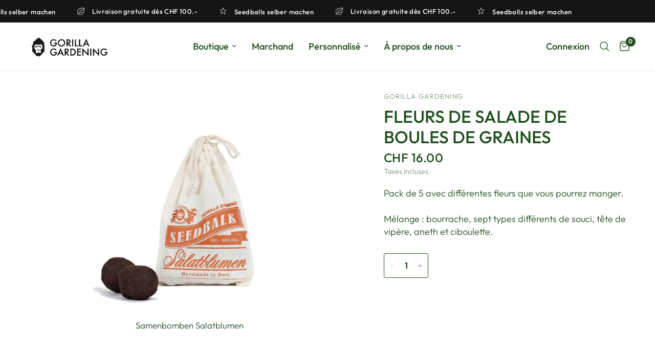

--- FILE ---
content_type: text/css
request_url: https://www.gorilla-gardening.ch/cdn/shop/t/10/assets/app.css?v=25061278461112926051726826769
body_size: 12777
content:
@charset "UTF-8";/*!
------------------------------------------------------------------
Author: Fuel Themes
Author URI: https://fuelthemes.net
------------------------------------------------------------------
*//*! normalize.css v8.0.0 | MIT License | github.com/necolas/normalize.css */html{line-height:1.15;-webkit-text-size-adjust:100%}body{margin:0}h1{font-size:2em;margin:.67em 0}hr{box-sizing:content-box;height:0;overflow:visible}pre{font-family:monospace,monospace;font-size:1em}a{background-color:transparent}abbr[title]{border-bottom:0;text-decoration:underline dotted}b,strong{font-weight:bolder}code,kbd,samp{font-family:monospace,monospace;font-size:1em}small{font-size:80%}sub,sup{font-size:75%;line-height:0;position:relative;vertical-align:baseline}sub{bottom:-.25em}sup{top:-.5em}img{border-style:none}button,input,optgroup,select,textarea{font-family:inherit;font-size:100%;line-height:1.15;margin:0}button,input{overflow:visible}button,select{text-transform:none}button,[type=button],[type=reset],[type=submit]{-webkit-appearance:button}button::-moz-focus-inner,[type=button]::-moz-focus-inner,[type=reset]::-moz-focus-inner,[type=submit]::-moz-focus-inner{border-style:none;padding:0}button:-moz-focusring,[type=button]:-moz-focusring,[type=reset]:-moz-focusring,[type=submit]:-moz-focusring{outline:1px dotted ButtonText}fieldset{padding:.35em .75em .625em}legend{box-sizing:border-box;color:inherit;display:table;max-width:100%;padding:0;white-space:normal}progress{vertical-align:baseline}textarea{overflow:auto}[type=checkbox],[type=radio]{box-sizing:border-box;padding:0}[type=number]::-webkit-inner-spin-button,[type=number]::-webkit-outer-spin-button{height:auto}[type=search]{-webkit-appearance:textfield;outline-offset:-2px}[type=search]::-webkit-search-decoration{-webkit-appearance:none}::-webkit-file-upload-button{-webkit-appearance:button;font:inherit}details{display:block}summary{display:list-item}template{display:none}[hidden]{display:none}[data-whatintent=mouse] *,[data-whatintent=mouse] *:focus,[data-whatintent=touch] *,[data-whatintent=touch] *:focus,[data-whatinput=mouse] *,[data-whatinput=mouse] *:focus,[data-whatinput=touch] *,[data-whatinput=touch] *:focus{outline:none}[draggable=false]{-webkit-touch-callout:none;-webkit-user-select:none}.foundation-mq{font-family:"small=0em&medium=48em&large=66.75em&xlarge=75em"}html{box-sizing:border-box;font-size:100%}*,*:before,*:after{box-sizing:inherit}body{margin:0;padding:0;background:var(--bg-body, #fff);font-family:-apple-system,BlinkMacSystemFont,avenir next,avenir,segoe ui,helvetica neue,helvetica,Ubuntu,roboto,noto,arial,sans-serif;font-weight:400;line-height:1.6;color:var(--color-body);-webkit-font-smoothing:antialiased;-moz-osx-font-smoothing:grayscale}img{display:inline-block;vertical-align:middle;max-width:100%;height:auto;-ms-interpolation-mode:bicubic}textarea{height:auto;min-height:50px;border-radius:0}select{box-sizing:border-box;width:100%;border-radius:0}.map_canvas img,.map_canvas embed,.map_canvas object,.mqa-display img,.mqa-display embed,.mqa-display object{max-width:none!important}button{padding:0;-webkit-appearance:none;appearance:none;border:0;border-radius:0;background:transparent;line-height:1;cursor:auto}[data-whatinput=mouse] button{outline:0}pre{overflow:auto;-webkit-overflow-scrolling:touch}button,input,optgroup,select,textarea{font-family:inherit}.is-visible{display:block!important}.is-hidden{display:none!important}div,dl,dt,dd,ul,ol,li,h1,h2,h3,h4,h5,h6,pre,form,p,blockquote,th,td{margin:0;padding:0}p{margin-bottom:1.25rem;font-size:inherit;line-height:1.6;text-rendering:optimizeLegibility}em,i{font-style:italic;line-height:inherit}strong,b{font-weight:var(--font-body-bold-weight, 600);line-height:inherit}small{font-size:80%;line-height:inherit}h1,.h1,.h1-large,.h1-xlarge,h2,.h2,h3,.h3,h4,.h4,h5,.h5,h6,.h6{font-family:-apple-system,BlinkMacSystemFont,avenir next,avenir,segoe ui,helvetica neue,helvetica,Ubuntu,roboto,noto,arial,sans-serif;font-style:normal;font-weight:700;color:var(--color-body);text-rendering:optimizeLegibility}h1 small,.h1 small,.h1-large small,.h1-xlarge small,h2 small,.h2 small,h3 small,.h3 small,h4 small,.h4 small,h5 small,.h5 small,h6 small,.h6 small{line-height:0;color:#cacaca}h1,.h1,.h1-large,.h1-xlarge{font-size:2.875rem;line-height:1.45;margin-top:0;margin-bottom:1.25rem}h2,.h2{font-size:2.5rem;line-height:1.45;margin-top:0;margin-bottom:1.25rem}h3,.h3{font-size:2.125rem;line-height:1.45;margin-top:0;margin-bottom:1.25rem}h4,.h4{font-size:1.75rem;line-height:1.45;margin-top:0;margin-bottom:1.25rem}h5,.h5{font-size:1.5rem;line-height:1.45;margin-top:0;margin-bottom:1.25rem}h6,.h6{font-size:1.125rem;line-height:1.45;margin-top:0;margin-bottom:1.25rem}@media print,screen and (min-width: 48em){h1,.h1,.h1-large,.h1-xlarge{font-size:3.375rem}h2,.h2{font-size:2.875rem}h3,.h3{font-size:2.25rem}h4,.h4{font-size:1.75rem}h5,.h5{font-size:1.5rem}h6,.h6{font-size:1.125rem}}@media print,screen and (min-width: 66.75em){h1,.h1,.h1-large,.h1-xlarge{font-size:4rem}h2,.h2{font-size:3.375rem}h3,.h3{font-size:2.5rem}h4,.h4{font-size:1.875rem}h5,.h5{font-size:1.5rem}h6,.h6{font-size:1.125rem}}a{line-height:inherit;color:var(--color-accent);text-decoration:none;cursor:pointer}a:hover,a:focus{color:var(--color-accent)}a img{border:0}hr{clear:both;max-width:1440px;height:0;margin:1.25rem auto;border-top:0;border-right:0;border-bottom:1px solid #cacaca;border-left:0}ul,ol,dl{margin-bottom:1.25rem;list-style-position:outside;line-height:1.6}li{font-size:inherit}ul{margin-left:1.25rem;list-style-type:disc}ol{margin-left:1.25rem}ul ul,ol ul,ul ol,ol ol{margin-left:1.25rem;margin-bottom:0}dl{margin-bottom:1rem}dl dt{margin-bottom:.3rem;font-weight:var(--font-body-bold-weight, 600)}blockquote{margin:0 0 1.25rem;padding:.5625rem 1.25rem 0 1.1875rem;border-left:1px solid #cacaca}blockquote,blockquote p{line-height:1.6;color:#8a8a8a}abbr,abbr[title]{border-bottom:1px dotted #151515;cursor:help;text-decoration:none}figure{margin:0}kbd{margin:0;padding:.125rem .25rem 0;background-color:#e6e6e6;font-family:Consolas,Liberation Mono,Courier,monospace;color:#151515}.subheader{margin-top:.2rem;margin-bottom:.5rem;font-weight:400;line-height:1.4;color:#8a8a8a}.lead{font-size:125%;line-height:1.6}.stat{font-size:2.5rem;line-height:1}p+.stat{margin-top:-1rem}ul.no-bullet,ol.no-bullet{margin-left:0;list-style:none}cite,.cite-block{display:block;color:#8a8a8a;font-size:.8125rem}cite:before,.cite-block:before{content:"\2014  "}code,.code-inline{border:1px solid #cacaca;background-color:#e6e6e6;font-family:Consolas,Liberation Mono,Courier,monospace;font-weight:400;color:#151515;display:inline;max-width:100%;word-wrap:break-word;padding:.125rem .3125rem .0625rem}.code-block{border:1px solid #cacaca;background-color:#e6e6e6;font-family:Consolas,Liberation Mono,Courier,monospace;font-weight:400;color:#151515;display:block;overflow:auto;white-space:pre;padding:1rem;margin-bottom:1.5rem}.text-left{text-align:left}.text-right{text-align:right}.text-center{text-align:center}.text-justify{text-align:justify}@media print,screen and (min-width: 48em){.medium-text-left{text-align:left}.medium-text-right{text-align:right}.medium-text-center{text-align:center}.medium-text-justify{text-align:justify}}@media print,screen and (min-width: 66.75em){.large-text-left{text-align:left}.large-text-right{text-align:right}.large-text-center{text-align:center}.large-text-justify{text-align:justify}}.show-for-print{display:none!important}@media print{*{background:transparent!important;color:#000!important;-webkit-print-color-adjust:economy;print-color-adjust:economy;box-shadow:none!important;text-shadow:none!important}.show-for-print{display:block!important}.hide-for-print{display:none!important}table.show-for-print{display:table!important}thead.show-for-print{display:table-header-group!important}tbody.show-for-print{display:table-row-group!important}tr.show-for-print{display:table-row!important}td.show-for-print,th.show-for-print{display:table-cell!important}a,a:visited{text-decoration:underline}a[href]:after{content:" (" attr(href) ")"}.ir a:after,a[href^="javascript:"]:after,a[href^="#"]:after{content:""}abbr[title]:after{content:" (" attr(title) ")"}pre,blockquote{border:1px solid #8a8a8a;page-break-inside:avoid}thead{display:table-header-group}tr,img{page-break-inside:avoid}img{max-width:100%!important}@page{margin:.5cm}p,h2,h3{orphans:3;widows:3}h2,h3{page-break-after:avoid}.print-break-inside{page-break-inside:auto}}.row{max-width:1440px;margin-right:auto;margin-left:auto;display:flex;flex-flow:row wrap}.row .row{margin-right:-.25rem;margin-left:-.25rem}@media print,screen and (min-width: 48em){.row .row{margin-right:-.9375rem;margin-left:-.9375rem}}@media print,screen and (min-width: 66.75em){.row .row{margin-right:-.9375rem;margin-left:-.9375rem}}.row .row.collapse{margin-right:0;margin-left:0}.row.expanded{max-width:none}.row.expanded .row{margin-right:auto;margin-left:auto}.row:not(.expanded) .row{max-width:none}.row.collapse>.column,.row.collapse>.columns{padding-right:0;padding-left:0}.row.is-collapse-child,.row.collapse>.column>.row,.row.collapse>.columns>.row{margin-right:0;margin-left:0}.column,.columns{flex:1 1 0px;padding-right:.25rem;padding-left:.25rem;min-width:0}@media print,screen and (min-width: 48em){.column,.columns{padding-right:.9375rem;padding-left:.9375rem}}.column.row.row,.row.row.columns{float:none;display:block}.row .column.row.row,.row .row.row.columns{margin-right:0;margin-left:0;padding-right:0;padding-left:0}.small-1{flex:0 0 8.33333%;max-width:8.33333%}.small-offset-0{margin-left:0%}.small-2{flex:0 0 16.66667%;max-width:16.66667%}.small-offset-1{margin-left:8.33333%}.small-3{flex:0 0 25%;max-width:25%}.small-offset-2{margin-left:16.66667%}.small-4{flex:0 0 33.33333%;max-width:33.33333%}.small-offset-3{margin-left:25%}.small-5{flex:0 0 41.66667%;max-width:41.66667%}.small-offset-4{margin-left:33.33333%}.small-6{flex:0 0 50%;max-width:50%}.small-offset-5{margin-left:41.66667%}.small-7{flex:0 0 58.33333%;max-width:58.33333%}.small-offset-6{margin-left:50%}.small-8{flex:0 0 66.66667%;max-width:66.66667%}.small-offset-7{margin-left:58.33333%}.small-9{flex:0 0 75%;max-width:75%}.small-offset-8{margin-left:66.66667%}.small-10{flex:0 0 83.33333%;max-width:83.33333%}.small-offset-9{margin-left:75%}.small-11{flex:0 0 91.66667%;max-width:91.66667%}.small-offset-10{margin-left:83.33333%}.small-12{flex:0 0 100%;max-width:100%}.small-offset-11{margin-left:91.66667%}.small-up-1{flex-wrap:wrap}.small-up-1>.column,.small-up-1>.columns{flex:0 0 100%;max-width:100%}.small-up-2{flex-wrap:wrap}.small-up-2>.column,.small-up-2>.columns{flex:0 0 50%;max-width:50%}.small-up-3{flex-wrap:wrap}.small-up-3>.column,.small-up-3>.columns{flex:0 0 33.33333%;max-width:33.33333%}.small-up-4{flex-wrap:wrap}.small-up-4>.column,.small-up-4>.columns{flex:0 0 25%;max-width:25%}.small-up-5{flex-wrap:wrap}.small-up-5>.column,.small-up-5>.columns{flex:0 0 20%;max-width:20%}.small-up-6{flex-wrap:wrap}.small-up-6>.column,.small-up-6>.columns{flex:0 0 16.66667%;max-width:16.66667%}.small-up-7{flex-wrap:wrap}.small-up-7>.column,.small-up-7>.columns{flex:0 0 14.28571%;max-width:14.28571%}.small-up-8{flex-wrap:wrap}.small-up-8>.column,.small-up-8>.columns{flex:0 0 12.5%;max-width:12.5%}.small-collapse>.column,.small-collapse>.columns{padding-right:0;padding-left:0}.small-uncollapse>.column,.small-uncollapse>.columns{padding-right:.25rem;padding-left:.25rem}@media print,screen and (min-width: 48em){.medium-1{flex:0 0 8.33333%;max-width:8.33333%}.medium-offset-0{margin-left:0%}.medium-2{flex:0 0 16.66667%;max-width:16.66667%}.medium-offset-1{margin-left:8.33333%}.medium-3{flex:0 0 25%;max-width:25%}.medium-offset-2{margin-left:16.66667%}.medium-4{flex:0 0 33.33333%;max-width:33.33333%}.medium-offset-3{margin-left:25%}.medium-5{flex:0 0 41.66667%;max-width:41.66667%}.medium-offset-4{margin-left:33.33333%}.medium-6{flex:0 0 50%;max-width:50%}.medium-offset-5{margin-left:41.66667%}.medium-7{flex:0 0 58.33333%;max-width:58.33333%}.medium-offset-6{margin-left:50%}.medium-8{flex:0 0 66.66667%;max-width:66.66667%}.medium-offset-7{margin-left:58.33333%}.medium-9{flex:0 0 75%;max-width:75%}.medium-offset-8{margin-left:66.66667%}.medium-10{flex:0 0 83.33333%;max-width:83.33333%}.medium-offset-9{margin-left:75%}.medium-11{flex:0 0 91.66667%;max-width:91.66667%}.medium-offset-10{margin-left:83.33333%}.medium-12{flex:0 0 100%;max-width:100%}.medium-offset-11{margin-left:91.66667%}.medium-up-1{flex-wrap:wrap}.medium-up-1>.column,.medium-up-1>.columns{flex:0 0 100%;max-width:100%}.medium-up-2{flex-wrap:wrap}.medium-up-2>.column,.medium-up-2>.columns{flex:0 0 50%;max-width:50%}.medium-up-3{flex-wrap:wrap}.medium-up-3>.column,.medium-up-3>.columns{flex:0 0 33.33333%;max-width:33.33333%}.medium-up-4{flex-wrap:wrap}.medium-up-4>.column,.medium-up-4>.columns{flex:0 0 25%;max-width:25%}.medium-up-5{flex-wrap:wrap}.medium-up-5>.column,.medium-up-5>.columns{flex:0 0 20%;max-width:20%}.medium-up-6{flex-wrap:wrap}.medium-up-6>.column,.medium-up-6>.columns{flex:0 0 16.66667%;max-width:16.66667%}.medium-up-7{flex-wrap:wrap}.medium-up-7>.column,.medium-up-7>.columns{flex:0 0 14.28571%;max-width:14.28571%}.medium-up-8{flex-wrap:wrap}.medium-up-8>.column,.medium-up-8>.columns{flex:0 0 12.5%;max-width:12.5%}}@media print,screen and (min-width: 48em) and (min-width: 48em){.medium-expand{flex:1 1 0px}}.row.medium-unstack>.column,.row.medium-unstack>.columns{flex:0 0 100%}@media print,screen and (min-width: 48em){.row.medium-unstack>.column,.row.medium-unstack>.columns{flex:1 1 0px}}@media print,screen and (min-width: 48em){.medium-collapse>.column,.medium-collapse>.columns{padding-right:0;padding-left:0}.medium-uncollapse>.column,.medium-uncollapse>.columns{padding-right:.9375rem;padding-left:.9375rem}}@media print,screen and (min-width: 66.75em){.large-1{flex:0 0 8.33333%;max-width:8.33333%}.large-offset-0{margin-left:0%}.large-2{flex:0 0 16.66667%;max-width:16.66667%}.large-offset-1{margin-left:8.33333%}.large-3{flex:0 0 25%;max-width:25%}.large-offset-2{margin-left:16.66667%}.large-4{flex:0 0 33.33333%;max-width:33.33333%}.large-offset-3{margin-left:25%}.large-5{flex:0 0 41.66667%;max-width:41.66667%}.large-offset-4{margin-left:33.33333%}.large-6{flex:0 0 50%;max-width:50%}.large-offset-5{margin-left:41.66667%}.large-7{flex:0 0 58.33333%;max-width:58.33333%}.large-offset-6{margin-left:50%}.large-8{flex:0 0 66.66667%;max-width:66.66667%}.large-offset-7{margin-left:58.33333%}.large-9{flex:0 0 75%;max-width:75%}.large-offset-8{margin-left:66.66667%}.large-10{flex:0 0 83.33333%;max-width:83.33333%}.large-offset-9{margin-left:75%}.large-11{flex:0 0 91.66667%;max-width:91.66667%}.large-offset-10{margin-left:83.33333%}.large-12{flex:0 0 100%;max-width:100%}.large-offset-11{margin-left:91.66667%}.large-up-1{flex-wrap:wrap}.large-up-1>.column,.large-up-1>.columns{flex:0 0 100%;max-width:100%}.large-up-2{flex-wrap:wrap}.large-up-2>.column,.large-up-2>.columns{flex:0 0 50%;max-width:50%}.large-up-3{flex-wrap:wrap}.large-up-3>.column,.large-up-3>.columns{flex:0 0 33.33333%;max-width:33.33333%}.large-up-4{flex-wrap:wrap}.large-up-4>.column,.large-up-4>.columns{flex:0 0 25%;max-width:25%}.large-up-5{flex-wrap:wrap}.large-up-5>.column,.large-up-5>.columns{flex:0 0 20%;max-width:20%}.large-up-6{flex-wrap:wrap}.large-up-6>.column,.large-up-6>.columns{flex:0 0 16.66667%;max-width:16.66667%}.large-up-7{flex-wrap:wrap}.large-up-7>.column,.large-up-7>.columns{flex:0 0 14.28571%;max-width:14.28571%}.large-up-8{flex-wrap:wrap}.large-up-8>.column,.large-up-8>.columns{flex:0 0 12.5%;max-width:12.5%}}@media print,screen and (min-width: 66.75em) and (min-width: 66.75em){.large-expand{flex:1 1 0px}}.row.large-unstack>.column,.row.large-unstack>.columns{flex:0 0 100%}@media print,screen and (min-width: 66.75em){.row.large-unstack>.column,.row.large-unstack>.columns{flex:1 1 0px}}@media print,screen and (min-width: 66.75em){.large-collapse>.column,.large-collapse>.columns{padding-right:0;padding-left:0}.large-uncollapse>.column,.large-uncollapse>.columns{padding-right:.9375rem;padding-left:.9375rem}}.shrink{flex:0 0 auto;max-width:100%}.column-block{margin-bottom:.5rem}.column-block>:last-child{margin-bottom:0}@media print,screen and (min-width: 48em){.column-block{margin-bottom:1.875rem}.column-block>:last-child{margin-bottom:0}}.align-left{justify-content:flex-start}.align-right{justify-content:flex-end}.align-center{justify-content:center}.align-justify{justify-content:space-between}.align-spaced{justify-content:space-around}.align-left.vertical.menu>li>a{justify-content:flex-start}.align-right.vertical.menu>li>a{justify-content:flex-end}.align-center.vertical.menu>li>a{justify-content:center}.align-top{align-items:flex-start}.align-self-top{align-self:flex-start}.align-bottom{align-items:flex-end}.align-self-bottom{align-self:flex-end}.align-middle{align-items:center}.align-self-middle{align-self:center}.align-stretch{align-items:stretch}.align-self-stretch{align-self:stretch}.align-center-middle{justify-content:center;align-items:center;align-content:center}.small-order-1{order:1}.small-order-2{order:2}.small-order-3{order:3}.small-order-4{order:4}.small-order-5{order:5}.small-order-6{order:6}@media print,screen and (min-width: 48em){.medium-order-1{order:1}.medium-order-2{order:2}.medium-order-3{order:3}.medium-order-4{order:4}.medium-order-5{order:5}.medium-order-6{order:6}}@media print,screen and (min-width: 66.75em){.large-order-1{order:1}.large-order-2{order:2}.large-order-3{order:3}.large-order-4{order:4}.large-order-5{order:5}.large-order-6{order:6}}.flex-container{display:flex}.flex-child-auto{flex:1 1 auto}.flex-child-grow{flex:1 0 auto}.flex-child-shrink{flex:0 1 auto}.flex-dir-row{flex-direction:row}.flex-dir-row-reverse{flex-direction:row-reverse}.flex-dir-column{flex-direction:column}.flex-dir-column-reverse{flex-direction:column-reverse}@media print,screen and (min-width: 48em){.medium-flex-container{display:flex}.medium-flex-child-auto{flex:1 1 auto}.medium-flex-child-grow{flex:1 0 auto}.medium-flex-child-shrink{flex:0 1 auto}.medium-flex-dir-row{flex-direction:row}.medium-flex-dir-row-reverse{flex-direction:row-reverse}.medium-flex-dir-column{flex-direction:column}.medium-flex-dir-column-reverse{flex-direction:column-reverse}}@media print,screen and (min-width: 66.75em){.large-flex-container{display:flex}.large-flex-child-auto{flex:1 1 auto}.large-flex-child-grow{flex:1 0 auto}.large-flex-child-shrink{flex:0 1 auto}.large-flex-dir-row{flex-direction:row}.large-flex-dir-row-reverse{flex-direction:row-reverse}.large-flex-dir-column{flex-direction:column}.large-flex-dir-column-reverse{flex-direction:column-reverse}}html{scroll-behavior:smooth;scroll-padding-top:calc(var(--logo-height-mobile) + 106px);font-size:calc(var(--font-body-scale) * 16px)}@media only screen and (min-width: 768px){html{scroll-padding-top:calc(var(--logo-height) + 106px)}}body{overflow-wrap:break-word;font-size:1.0625rem;line-height:calc(var(--font-body-line-height-scale) * 1.6);letter-spacing:var(--font-body-letter-spacing, normal);background:var(--bg-body, #fff)}body.open-cc #wrapper .click-capture,body.open-cc--product #wrapper .click-capture--product{opacity:1;visibility:visible;pointer-events:all}body.open-cc #shopify-chat{display:none}*{box-sizing:border-box}a{-webkit-tap-highlight-color:rgba(0,0,0,0)}button,summary{-webkit-tap-highlight-color:rgba(0,0,0,0)}p{word-spacing:.001em;font-feature-settings:"kern" 1;font-kerning:normal;line-height:calc(var(--font-body-line-height-scale) * 1.6)}figure{margin:0;padding:0}summary{display:inline-block}#wrapper{min-height:100vh;display:flex;flex-direction:column;scroll-behavior:smooth}#wrapper>[role=main]{display:flex;flex:1;flex-direction:column}#wrapper>[role=main]>.row{width:100%}#wrapper .click-capture{position:fixed;top:0;left:0;width:100%;height:100%;pointer-events:none;z-index:52;opacity:0;visibility:hidden;background:rgba(var(--color-overlay-rgb),.7);-webkit-backdrop-filter:blur(3px);backdrop-filter:blur(3px)}#wrapper .click-capture--product{z-index:91}.template-product-quick-view #wrapper .click-capture{opacity:1!important;visibility:visible!important;pointer-events:none}.row{padding:0 11px}@media only screen and (min-width: 768px){.row{padding:0 35px}}.row .columns{padding:0 4px}@media only screen and (min-width: 768px){.row .columns{padding:0 15px}}.row.no-padding{padding:0}.row.full-width-row{max-width:none}.row.full-width-row-full{padding:0;max-width:none}.row.full-width-row-full>.columns{padding:0}.text-size-large{font-size:1.25rem}.text-size-small{font-size:.9375rem}.visually-hidden{position:absolute!important;overflow:hidden;width:1px;height:1px;margin:-1px;padding:0;border:0;clip:rect(0 0 0 0);word-wrap:normal!important}.overflow-hidden{overflow:hidden}blockquote{position:relative;text-align:center;padding:75px 5% 45px;border-left:0;color:var(--color-accent);color:inherit;font-size:1.375rem;line-height:1.4;letter-spacing:.02em;margin:0}@media only screen and (min-width: 768px){blockquote{font-size:1.875rem}}@media only screen and (min-width: 768px){blockquote{padding:100px 10% 65px}}blockquote:before{content:"\201c";position:absolute;top:-30px;font-size:9rem;left:50%;pointer-events:none;transform:translate(-50%)}@media only screen and (min-width: 768px){blockquote:before{top:-20px}}blockquote p{color:inherit;font-size:inherit;line-height:inherit;letter-spacing:inherit;margin:0}@media only screen and (min-width: 768px){blockquote p{font-size:inherit}}.thb-placeholder{background:rgba(var(--color-body-rgb),.03);display:flex}.thb-placeholder svg{width:100%;height:100%;fill:var(--color-accent)}.rte a{text-decoration:underline;text-underline-offset:3px}.rte p+h1,.rte p+h2,.rte p+h3,.rte p+h4,.rte p+h5,.rte p+h6{margin-top:30px}.rte iframe{max-width:100%}.no-js .no-js-hidden,.no-js img.lazyload{display:none!important}.screen-reader-shortcut{position:fixed;top:-1000em}.screen-reader-shortcut:focus{left:6px;top:7px;height:auto;width:auto;display:block;font-size:14px;font-weight:var(--font-body-bold-weight, 600);padding:15px 23px 14px;background-color:#54cdcd;color:#fff;z-index:100000;line-height:normal;text-decoration:none;box-shadow:0 0 2px 2px #0009}table{width:100%;text-align:left;border-spacing:0;border-collapse:separate;margin-bottom:30px;font-size:15px;border-collapse:collapse;border:1px solid var(--color-border)}[dir=rtl] table{text-align:right}table thead{line-height:1}table thead th{font-size:13px;text-transform:uppercase;letter-spacing:.1em;font-weight:var(--font-body-bold-weight, 600)}table th,table td{padding:10px 15px;border:1px solid var(--color-border)}@media only screen and (min-width: 768px){table th,table td{padding:15px 25px}}table.no-borders{border:0}table.no-borders thead{line-height:1}table.no-borders thead th{font-size:11px;text-transform:uppercase;letter-spacing:.1em;padding:18px 0;font-weight:400;border-bottom:1px solid var(--color-border)}table.no-borders thead th:last-child{text-align:right}table.no-borders th,table.no-borders td{padding:10px 15px;border:0}@media only screen and (min-width: 768px){table.no-borders th,table.no-borders td{padding:15px 25px}}table.no-borders tbody tr th,table.no-borders tbody tr td{padding:20px 15px 20px 0;border-bottom:1px solid var(--color-border)}table.no-borders tbody tr th:last-child,table.no-borders tbody tr td:last-child{text-align:right;padding-right:0}@media only screen and (min-width: 768px){table.no-borders tbody tr th,table.no-borders tbody tr td{padding:20px 30px 20px 0}}table.no-borders tbody tr:last-child td{border-bottom:0}table.no-borders tfoot{text-align:right}table.no-borders tfoot td{padding:0;border-top:1px solid var(--color-border)}table.no-borders tfoot td:first-child{text-align:left}[dir=rtl] table.no-borders tfoot td:first-child{text-align:right}.shopify-challenge__container{padding:40px 0}@media only screen and (min-width: 768px){.shopify-challenge__container{padding:70px 0}}@media only screen and (min-width: 1068px){.shopify-challenge__container{padding:100px 0}}.discounts{list-style:none;margin:5px 0 0;padding:0;font-size:12px}.discounts__discount{margin-bottom:5px}.discounts__discount svg{vertical-align:middle;margin-right:6px;width:10px}.side-panel{position:fixed;top:0;right:0;bottom:0;z-index:90;width:calc(100vw - 30px);background:var(--bg-body, #fff);max-width:480px;overflow-x:hidden;transform:translate(100%);will-change:transform}.side-panel.active{transform:translate(0)}.side-panel.facet-drawer{transform:translate(-100%);right:auto;left:0}.side-panel.facet-drawer.active{transform:translate(0)}.side-panel.search-drawer .side-panel-inner{height:100%}.side-panel.search-drawer .searchform{width:100%;padding-right:20px}.side-panel.search-drawer .searchform input{border:0;padding:0;font-size:1rem;outline:0}.side-panel.search-drawer .searchform input::-webkit-search-decoration,.side-panel.search-drawer .searchform input::-webkit-search-cancel-button,.side-panel.search-drawer .searchform input::-webkit-search-results-button,.side-panel.search-drawer .searchform input::-webkit-search-results-decoration{display:none}.side-panel.search-drawer .searchform label{display:none}.side-panel.search-drawer .side-panel-content--has-tabs{display:none;position:relative;flex:1;height:calc(100% - 72px)}.side-panel.search-drawer .side-panel-content--has-tabs.active{display:flex;flex-direction:column}.side-panel.search-drawer .side-panel-content--has-tabs.active+.side-panel-content--initial{display:none}.side-panel.search-drawer .side-panel-content--has-tabs .thb-predictive-search--popular{padding:25px 30px;margin-bottom:0}.side-panel.search-drawer .side-panel-content--has-tabs .thb-predictive-search--popular+.side-panel-content--tabs{border-top:1px solid var(--color-border)}.side-panel.search-drawer .side-panel-content--has-tabs scroll-shadow{flex:1;overflow:hidden}.side-panel.product-drawer{overflow:visible;z-index:92}.side-panel.product-drawer .thb-product-detail{margin:0}.side-panel.product-drawer .side-panel-inner{position:relative;height:100%;z-index:5}.side-panel.product-drawer .side-panel-content{padding:0 30px 25px;height:calc(100% - 72px);background:var(--bg-body, #fff);overflow-y:scroll}@media only screen and (min-width: 1068px){.side-panel.product-drawer .side-panel-content{padding:25px 30px}}.side-panel-header{position:sticky;top:0;left:0;z-index:35;background:var(--bg-body, #fff);border-bottom:1px solid var(--color-border);padding:17px 30px;height:72px}.side-panel-header h4{margin:0;line-height:1;font-size:.9375rem;letter-spacing:.1em;font-weight:var(--font-body-bold-weight, 600);color:var(--color-body);text-transform:uppercase}.side-panel-header h4>span{display:block}.side-panel-header h4 .facets__label{font-size:.75rem;margin-top:4px;display:block}.side-panel-header div{line-height:1;display:flex;justify-content:space-between;align-items:center;height:100%}.side-panel-close{cursor:pointer}.side-panel-content{padding:25px 30px}.side-panel-content.side-panel-content--has-tabs{padding:0}.side-panel-content.side-panel-content--has-tabs .side-panel-content--inner{padding:25px 30px;overflow-y:scroll;height:100%}.side-panel-content--tabs{display:flex}.side-panel-content--tabs button{display:inline-flex;align-items:center;justify-content:center;text-align:center;text-transform:uppercase;font-size:.75rem;letter-spacing:.1em;font-weight:var(--font-body-bold-weight, 600);padding:0 15px;height:50px;flex:1;background:rgba(var(--color-body-rgb),.05);border-bottom:1px solid var(--color-border);border-right:1px solid var(--color-border);color:var(--color-body)}.side-panel-content--tabs button.tab-active{background:var(--bg-body, #fff);border-bottom-color:transparent}.side-panel-content--tabs button:last-child{border-right:0}.side-panel-content--tab-panel{display:none}.side-panel-content--tab-panel.tab-active{display:block}.side-panel-content--search-footer{padding:25px 30px;border-top:1px solid var(--color-border);margin-top:auto}.side-panel-content .button{flex-shrink:0}.loading{position:relative}.loading:after{content:"";display:block;position:absolute;top:0;left:0;right:0;bottom:0;z-index:10}.loading .loading-overlay{display:block}.loading-overlay{display:none;width:42px;height:42px;position:absolute;top:50%;left:50%;z-index:20;line-height:0;transform:translate3d(-50%,-50%,0)}.spinner{animation:rotator 1.4s infinite linear}.spinner-path{stroke-dasharray:280;stroke-dashoffset:0;transform-origin:center;animation:dash 1.4s infinite ease}@keyframes rotator{0%{transform:rotate(0)}to{transform:rotate(270deg)}}@keyframes dash{0%{stroke-dashoffset:280}50%{stroke-dashoffset:75;transform:rotate(135deg)}to{stroke-dashoffset:280;transform:rotate(450deg)}}.mobile-menu-drawer{display:none}.lazyload,.lazyloading{opacity:.75;will-change:opacity,filter;filter:blur(5px)}.lazyload.no-blur,.lazyloading.no-blur{filter:none;opacity:1}.lazyloaded{opacity:1;transition:opacity .2s cubic-bezier(.104,.204,.492,1),filter .2s cubic-bezier(.104,.204,.492,1)}@media only screen and (min-width: 768px){.medium-1\/5{-webkit-flex:0 0 20%;-ms-flex:0 0 20%;flex:0 0 20%;max-width:20%}}@media only screen and (min-width: 1068px){.large-1\/5{-webkit-flex:0 0 20%;-ms-flex:0 0 20%;flex:0 0 20%;max-width:20%}}scroll-shadow{display:inline-block;--scroll-shadow-size: 60;--scroll-shadow-top: linear-gradient(rgba(var(--bg-body-rgb), 1), rgba(var(--bg-body-rgb), 0));--scroll-shadow-bottom: linear-gradient(rgba(var(--bg-body-rgb), 0), rgba(var(--bg-body-rgb), 1));--scroll-shadow-left: linear-gradient(90deg, rgba(var(--bg-body-rgb), 1), rgba(var(--bg-body-rgb), 0));--scroll-shadow-right: linear-gradient(90deg, rgba(var(--bg-body-rgb), 0), rgba(var(--bg-body-rgb), 1))}@media only screen and (max-width: 767px){.mobile-height-full{height:calc(100vh - var(--announcement-height, 0px))}@supports (height: 100svh){.mobile-height-full{height:calc(100svh - var(--announcement-height, 0px))}}}@media only screen and (max-width: 767px){.mobile-height-auto{min-height:auto}}@media only screen and (max-width: 767px){.mobile-height-300{min-height:300px}}@media only screen and (max-width: 767px){.mobile-height-350{min-height:350px}}@media only screen and (max-width: 767px){.mobile-height-400{min-height:400px}}@media only screen and (max-width: 767px){.mobile-height-450{min-height:450px}}@media only screen and (max-width: 767px){.mobile-height-500{min-height:500px}}@media only screen and (min-width: 768px){.desktop-height-full{height:calc(100vh - var(--announcement-height, 0px))}@supports (height: 100dvh){.desktop-height-full{height:calc(100dvh - var(--announcement-height, 0px))}}}@media only screen and (min-width: 768px){.desktop-height-auto{min-height:auto}}@media only screen and (min-width: 768px){.desktop-height-450{min-height:450px}}@media only screen and (min-width: 768px){.desktop-height-550{min-height:550px}}@media only screen and (min-width: 768px){.desktop-height-650{min-height:650px}}@media only screen and (min-width: 768px){.desktop-height-750{min-height:750px}}.height-full{min-height:100vh}.height-auto{min-height:auto}.height-300{min-height:300px}.height-350{min-height:350px}.height-400{min-height:400px}.height-450{min-height:450px}.page-content-width{max-width:840px;margin:0 auto}.subheading{font-size:.8125rem;letter-spacing:.4em;margin-bottom:20px;text-transform:uppercase;font-weight:var(--font-body-medium-weight, 500)}@media only screen and (min-width: 768px){.subheading{font-size:.9375rem}}.section-spacing{margin-top:var(--section-spacing-mobile, 0);margin-bottom:var(--section-spacing-mobile, 0)}@media only screen and (min-width: 768px){.section-spacing{margin-top:var(--section-spacing-desktop, 0);margin-bottom:var(--section-spacing-desktop, 0)}}.section-spacing.section-spacing--disable-top{margin-top:0}.section-spacing.section-spacing--disable-bottom{margin-bottom:0}.section-spacing-bottom{margin-bottom:var(--section-spacing-mobile, 0)}@media only screen and (min-width: 768px){.section-spacing-bottom{margin-bottom:var(--section-spacing-desktop, 0)}}.section-spacing-bottom.section-spacing--disable-bottom{margin-bottom:0}.section-spacing-padding{padding-top:var(--section-spacing-mobile, 0);padding-bottom:var(--section-spacing-mobile, 0)}@media only screen and (min-width: 768px){.section-spacing-padding{padding-top:var(--section-spacing-desktop, 0);padding-bottom:var(--section-spacing-desktop, 0)}}.section-spacing-padding.section-spacing--disable-top{padding-top:0}.section-spacing-padding.section-spacing--disable-bottom{padding-bottom:0}.visibility-hidden{visibility:hidden}.thb-parallax-image{pointer-events:none;will-change:transform;transform-style:preserve-3d;backface-visibility:hidden}.back-to-top{display:flex;align-items:center;justify-content:center;width:36px;height:36px;background:var(--bg-body, #fff);position:fixed;bottom:20px;right:20px;z-index:30;border-radius:50%;cursor:pointer;box-shadow:0 2px 10px #00000026;transform:translateY(70px)}@media only screen and (min-width: 1068px){.back-to-top{bottom:30px;right:30px}}.back-to-top.back-to-top--active{transform:translateY(0)}.back-to-top svg{overflow:visible;transform:translateY(1px)}.back-to-top--handle{transform:translateY(4px)}.back-to-top--bar{opacity:0;transform-origin:bottom center;transform:scaleY(0) translateY(8px)}.back-to-top:hover .back-to-top--handle,.back-to-top:focus .back-to-top--handle{transform:translateY(0)}.back-to-top:hover .back-to-top--bar,.back-to-top:focus .back-to-top--bar{opacity:1;transform-origin:top center;transform:scale(1) translateY(0)}h1,.h1,.h1-large,.h1-xlarge{font-size:calc(var(--font-heading-scale) * 40px);line-height:calc(var(--font-heading-line-height-scale) * calc(var(--font-heading-scale) * 48px))}@media only screen and (min-width: 768px){h1,.h1,.h1-large,.h1-xlarge{font-size:calc(var(--font-heading-scale) * 48px);line-height:calc(var(--font-heading-line-height-scale) * calc(var(--font-heading-scale) * 56px))}}@media only screen and (min-width: 1068px){h1,.h1,.h1-large,.h1-xlarge{font-size:calc(var(--font-heading-scale) * 52px);line-height:calc(var(--font-heading-line-height-scale) * calc(var(--font-heading-scale) * 60px))}}h2,.h2{font-size:calc(var(--font-heading-scale) * 28px);line-height:calc(var(--font-heading-line-height-scale) * calc(var(--font-heading-scale) * 36px))}@media only screen and (min-width: 768px){h2,.h2{font-size:calc(var(--font-heading-scale) * 36px);line-height:calc(var(--font-heading-line-height-scale) * calc(var(--font-heading-scale) * 44px))}}@media only screen and (min-width: 1068px){h2,.h2{font-size:calc(var(--font-heading-scale) * 40px);line-height:calc(var(--font-heading-line-height-scale) * calc(var(--font-heading-scale) * 48px))}}h3,.h3{font-size:calc(var(--font-heading-scale) * 26px);line-height:calc(var(--font-heading-line-height-scale) * calc(var(--font-heading-scale) * 30px))}@media only screen and (min-width: 768px){h3,.h3{font-size:calc(var(--font-heading-scale) * 30px);line-height:calc(var(--font-heading-line-height-scale) * calc(var(--font-heading-scale) * 38px))}}@media only screen and (min-width: 1068px){h3,.h3{font-size:calc(var(--font-heading-scale) * 34px);line-height:calc(var(--font-heading-line-height-scale) * calc(var(--font-heading-scale) * 42px))}}h4,.h4{font-size:calc(var(--font-heading-scale) * 20px);line-height:calc(var(--font-heading-line-height-scale) * calc(var(--font-heading-scale) * 28px))}@media only screen and (min-width: 1068px){h4,.h4{font-size:calc(var(--font-heading-scale) * 28px);line-height:calc(var(--font-heading-line-height-scale) * calc(var(--font-heading-scale) * 36px))}}h5,.h5{font-size:calc(var(--font-heading-scale) * 24px);line-height:calc(var(--font-heading-line-height-scale) * calc(var(--font-heading-scale) * 32px))}h6,.h6{font-size:calc(var(--font-heading-scale) * 20px);line-height:calc(var(--font-heading-line-height-scale) * calc(var(--font-heading-scale) * 26px))}@media only screen and (min-width: 768px){.h1-large{font-size:calc(var(--font-heading-scale) * 52px);line-height:calc(var(--font-heading-line-height-scale) * calc(var(--font-heading-scale) * 60px))}}@media only screen and (min-width: 1068px){.h1-large{font-size:calc(var(--font-heading-scale) * 60px);line-height:calc(var(--font-heading-line-height-scale) * calc(var(--font-heading-scale) * 68px))}}@media only screen and (min-width: 768px){.h1-xlarge{font-size:calc(var(--font-heading-scale) * 60px);line-height:calc(var(--font-heading-line-height-scale) * calc(var(--font-heading-scale) * 68px))}}@media only screen and (min-width: 1068px){.h1-xlarge{font-size:calc(var(--font-heading-scale) * 72px);line-height:calc(var(--font-heading-line-height-scale) * calc(var(--font-heading-scale) * 80px))}}h1,.h1,.h1-large,.h1-xlarge,h2,.h2,h3,.h3,h4,.h4,h5,.h5,h6,.h6 .h1-large{letter-spacing:var(--font-heading-letter-spacing, normal)}@media only screen and (min-width: 1068px){.heading-size--small{font-size:2.125rem;line-height:2.625rem}}@media only screen and (min-width: 1068px){.heading-size--medium{font-size:3rem;line-height:3.5rem}}@media only screen and (min-width: 1068px){.heading-size--large{font-size:3.75rem;line-height:4.25rem}}@media only screen and (min-width: 1068px){.heading-size--xlarge{font-size:4.5rem;line-height:5rem}}.header-section{position:sticky;top:0;left:0;z-index:50;width:100%}.header{display:block;border-bottom:1px solid var(--color-header-border, var(--color-border));position:relative;background:var(--color-header-bg, #fff);z-index:30;width:100%}.header:after{content:"";position:absolute;top:0;left:0;width:100%;bottom:0;z-index:-1;opacity:0;pointer-events:none}.header.header--shadow-small:after{box-shadow:0 2px 5px #0000000f}.header.header--shadow-medium:after{box-shadow:0 9px 38px #0000000d,0 5px 12px #0000001a}.header.header--shadow-large:after{box-shadow:0 19px 38px #0000001a,0 5px 22px #00000026}.header.is-sticky:after{opacity:1}.header.transparent--true{position:absolute;background:transparent;border-bottom-color:#fff6}.header.transparent--true:before{content:"";position:absolute;top:0;left:0;width:100%;bottom:0;z-index:-1;background:var(--color-header-bg, #fff);transform:translateY(-100%)}.header.transparent--true:hover:before,.header.transparent--true.is-sticky:before{transform:translateY(0)}.header.transparent--true:not(:hover):not(.is-sticky) .logolink.text-logo{color:var(--color-header-transparent-text, #fff)}.header.transparent--true:not(:hover):not(.is-sticky) .logolink .logoimg{opacity:0}.header.transparent--true:not(:hover):not(.is-sticky) .logolink .logoimg--light{opacity:1}.header.transparent--true:not(:hover):not(.is-sticky) .thb-full-menu>li>a{color:var(--color-header-transparent-text, #fff)}.header.transparent--true:not(:hover):not(.is-sticky) .thb-full-menu>li>a:after{background:var(--color-header-transparent-text, #fff)}.header.transparent--true:not(:hover):not(.is-sticky) .thb-localization-forms.inside-header .select-arrow svg path{stroke:var(--color-header-transparent-text, #fff)}.header.transparent--true:not(:hover):not(.is-sticky) .thb-localization-forms.inside-header .select select{color:var(--color-header-transparent-text, #fff)}.header.transparent--true:not(:hover):not(.is-sticky) .thb-secondary-area .thb-item-count{background-color:var(--color-header-transparent-text, #fff);color:var(--color-header-icons, --color-accent)}.header.transparent--true:not(:hover):not(.is-sticky) .thb-secondary-area-item.thb-secondary-myaccount{color:var(--color-header-transparent-text, #fff)}.header.transparent--true:not(:hover):not(.is-sticky) svg path{stroke:var(--color-header-transparent-text, #fff)}.header.transparent--true:not(:hover):not(.is-sticky) .mobile-toggle span{background:var(--color-header-transparent-text, #fff)}.header>.row>.columns{display:grid;align-items:center;grid-template-columns:1fr auto 1fr;min-height:60px}@media only screen and (min-width: 1068px){.header>.row>.columns{min-height:80px}}.header .logolink{position:relative}.header .logolink .logoimg--light{position:absolute;top:0;left:0;width:100%;height:100%;object-fit:contain;opacity:0}.header.style1 .logolink{text-align:center;justify-content:center}@media only screen and (min-width: 1068px){.header.style1 .logolink{text-align:left;margin-right:auto;justify-content:flex-start}}@media only screen and (min-width: 1068px){.header.style1>.row>.columns{grid-template-columns:auto minmax(auto,70%) auto}}.header.style2 .logolink{text-align:center;margin-right:auto;margin-left:auto;flex-shrink:0}@media only screen and (min-width: 1068px){.header.style2 .logolink{margin-left:0}}@media only screen and (min-width: 1068px){.header.style2>.row>.columns{grid-template-columns:auto 1fr}}.header.style2 .full-menu{margin-left:25px}@media only screen and (min-width: 1068px){.header.style2 .logolink{text-align:left}}.header.style3 .logolink{text-align:center;justify-content:center}.header.style3 .logolink .logoimg{object-position:center}.header.style3 .full-menu{margin-left:0}[dir=rtl] .header.style3 .full-menu{margin-left:auto;margin-right:0}.header.style3 .thb-full-menu{text-align:left}[dir=rtl] .header.style3 .thb-full-menu{text-align:right}.header.style3 .thb-full-menu>li:first-child{padding-left:0}.header.style4 .full-menu{width:100%;grid-column:span 3;justify-content:center}@media only screen and (min-width: 1068px){.header.style4 .logolink{margin:15px 0}}@media only screen and (min-width: 1068px){.header.style4>.row>.columns{padding-top:10px;padding-bottom:10px}}.header .menu-logo-container{display:flex;align-items:center}.thb-secondary-area{margin-left:auto;line-height:1;height:100%;min-width:70px;white-space:nowrap;justify-content:end;display:inline-flex}@media only screen and (min-width: 768px){.thb-secondary-area{min-width:135px}}[dir=rtl] .thb-secondary-area{margin-left:0}.thb-secondary-area .no-js-hidden{align-items:center;display:none}@media only screen and (min-width: 1068px){.thb-secondary-area .no-js-hidden{display:inline-flex}}.thb-secondary-area-item{padding:0 7px;height:100%;align-items:center;display:inline-flex}@media only screen and (min-width: 1068px){.thb-secondary-area-item{padding:0 10px}}.thb-secondary-area-item:last-child{padding-right:0}[dir=rtl] .thb-secondary-area-item:last-child{padding:0 7px}@media only screen and (min-width: 1068px){[dir=rtl] .thb-secondary-area-item:last-child{padding:0 10px}}.thb-secondary-area-item.thb-secondary-myaccount{display:none;font-weight:var(--font-body-medium-weight, 500);font-size:calc(var(--font-navigation-scale, 1) * 15px);color:var(--color-header-links, --color-accent)}.thb-secondary-area-item.thb-secondary-myaccount:hover{color:var(--color-header-links-hover, --color-accent2)}.navigation-uppercase-true .thb-secondary-area-item.thb-secondary-myaccount{text-transform:uppercase}@media only screen and (min-width: 768px){.thb-secondary-area-item.thb-secondary-myaccount{display:inline-flex}}.thb-secondary-area-item.thb-secondary-myaccount span{position:relative;line-height:1.7}.thb-secondary-area-item.thb-secondary-myaccount span:after{content:"";display:block;position:absolute;top:100%;left:0;width:100%;will-change:transform;height:1px;transform:scaleX(0);transform-origin:left center;background:var(--color-header-links-hover, --color-accent)}.thb-secondary-area-item.thb-secondary-myaccount:hover,.thb-secondary-area-item.thb-secondary-myaccount:focus{color:var(--color-header-links-hover, --color-accent2)}.thb-secondary-area-item.thb-secondary-myaccount:hover span:after,.thb-secondary-area-item.thb-secondary-myaccount:focus span:after{transform:scale(1)}.thb-secondary-area-item.thb-secondary-cart .thb-item-count svg{fill:var(--color-header-bg, #fff);width:8px}.thb-secondary-area-item svg{pointer-events:none}.thb-secondary-area .thb-secondary-item-icon{position:relative}.thb-secondary-area .thb-item-count{display:inline-flex;align-items:center;justify-content:center;text-align:center;font-size:.625rem;font-weight:var(--font-body-bold-weight, 600);width:19px;height:19px;border-radius:50%;background:var(--color-header-icons, --color-accent);color:var(--color-header-bg, #fff);position:absolute;top:-8px;right:-12px}.logolink{display:inline-flex;margin:20px 0}.logolink.text-logo{font-size:1.125rem;font-weight:var(--font-body-bold-weight, 600);line-height:1;word-break:break-all;color:var(--color-header-links, --color-accent)}.logolink.text-logo:hover,.logolink.text-logo:focus{color:var(--color-header-links-hover, --color-accent2)}@media only screen and (min-width: 768px){.logolink.text-logo{font-size:1.5rem}}.logolink .logoimg{width:auto;height:var(--logo-height-mobile, 30px);object-fit:contain;object-position:left}@media only screen and (min-width: 768px){.logolink .logoimg{height:var(--logo-height, 30px)}}.thb-header-mobile-left{display:inline-flex;margin-right:auto}@media only screen and (min-width: 1068px){.thb-header-mobile-left{display:none}}[dir=rtl] .thb-header-mobile-left{margin-right:0}.thb-header-desktop-left{display:none;line-height:1}@media only screen and (min-width: 1068px){.thb-header-desktop-left{display:inline-flex;margin-right:auto}[dir=rtl] .thb-header-desktop-left{margin-right:0}}.mobile-toggle-wrapper{display:inline-flex}.no-js .mobile-toggle-wrapper[open] .mobile-menu-drawer{opacity:1;visibility:visible;transform:translateY(0)}.no-js .mobile-toggle-wrapper[open] .mobile-toggle span:nth-child(1){transform:rotate(45deg) translateY(-1px)}.no-js .mobile-toggle-wrapper[open] .mobile-toggle span:nth-child(2){opacity:0}.no-js .mobile-toggle-wrapper[open] .mobile-toggle span:nth-child(3){transform:rotate(-45deg)}.js .mobile-toggle-wrapper[open].active .mobile-menu-drawer{opacity:1;visibility:visible;transform:translateY(0)}.js .mobile-toggle-wrapper[open].active .mobile-toggle span:nth-child(1){transform:rotate(45deg) translateY(-3px)}.js .mobile-toggle-wrapper[open].active .mobile-toggle span:nth-child(2){opacity:0}.js .mobile-toggle-wrapper[open].active .mobile-toggle span:nth-child(3){transform:rotate(-45deg) translateY(1px)}.mobile-toggle-wrapper summary::-webkit-details-marker{display:none}.mobile-toggle{display:inline-flex;position:relative;width:48px;height:48px;margin-left:-15px;display:flex;align-items:center;justify-content:center}.mobile-toggle span{width:18px;height:1.5px;background:var(--color-header-icons, --color-accent);position:absolute;border-radius:1px;top:18px;left:15px}.mobile-toggle span:nth-child(1){transform-origin:top left}.mobile-toggle span:nth-child(2){top:23px}.mobile-toggle span:nth-child(3){transform-origin:top left;top:28px}.mobile-menu-drawer{display:none;opacity:0;visibility:hidden}.full-menu{display:none;margin:0 auto;max-width:100%}@media only screen and (min-width: 1068px){.full-menu{display:inline-flex}}.thb-full-menu{margin:0;padding:0;list-style:none;text-align:center;font-size:.9375rem}.thb-full-menu a{color:var(--color-header-links, --color-accent);position:relative;font-size:calc(var(--font-navigation-scale, 1) * 15px)}.navigation-uppercase-true .thb-full-menu a{text-transform:uppercase}.thb-full-menu a:after{content:"";display:block;position:absolute;top:100%;left:0;width:100%;will-change:transform;height:1px;transform:scaleX(0);transform-origin:left center;background:var(--color-header-links-hover, --color-accent)}.thb-full-menu a:hover,.thb-full-menu a:focus{color:var(--color-header-links-hover, --color-accent2)}.thb-full-menu a:hover:after,.thb-full-menu a:focus:after{transform:scale(1)}.thb-full-menu a:hover svg path,.thb-full-menu a:focus svg path{stroke:var(--color-header-links-hover, --color-accent2)}.thb-full-menu>li{display:inline-flex;padding:0 15px;align-items:center}.thb-full-menu>li>a{margin:10px 0;font-weight:var(--font-body-medium-weight, 500)}.thb-full-menu li.menu-item-has-children{position:relative;z-index:1}.thb-full-menu li.menu-item-has-children:hover{z-index:2}.thb-full-menu li.menu-item-has-children:hover>.sub-menu{visibility:visible;opacity:1}.thb-full-menu li.menu-item-has-children:hover:before{content:attr(data-item-title);position:absolute;height:100%;top:0;margin-left:-30px;padding-left:30px;padding-right:30px;opacity:0}.thb-full-menu li.menu-item-has-children.left-submenu .sub-menu{left:auto;right:calc(100% + 35px)}.thb-full-menu li.menu-item-has-children.menu-item-has-megamenu{position:static}.thb-full-menu li.menu-item-has-children.menu-item-has-megamenu .sub-menu{left:0;right:0;border-top:1px solid var(--color-header-border, var(--color-border));box-shadow:0 10px 15px #0000001a}.thb-full-menu li.menu-item-has-children.menu-item-has-megamenu .sub-menu.mega-menu-container .mega-menu-promotion img{transform:scale(1)}.thb-full-menu li.menu-item-has-children.menu-item-has-megamenu .sub-menu.mega-menu-container .mega-menu-promotion:hover img{transform:scale(1.05)}.thb-full-menu li.menu-item-has-children>a{padding-right:15px;position:relative}.thb-full-menu li.menu-item-has-children>a:focus+.sub-menu{display:block;opacity:1;visibility:visible;transform:translateY(0)}.thb-full-menu li.menu-item-has-children>a svg{position:absolute;top:50%;right:0;margin-top:-4px}.thb-full-menu li.menu-item-has-children:focus-within{z-index:2}.thb-full-menu li.menu-item-has-children:focus-within>.sub-menu{display:block;opacity:1;visibility:visible}.thb-full-menu li.menu-item-has-children:focus-within>.sub-menu.mega-menu-container{display:flex}.thb-full-menu .sub-menu{position:absolute;top:100%;left:-15px;font-size:calc(var(--font-navigation-scale, 1) * 14px);line-height:1;padding:22px 30px;background:var(--color-header-bg, #fff);box-shadow:0 2px 10px #00000026;list-style:none;margin:0;text-align:left;white-space:nowrap;line-height:1.1;min-width:190px;opacity:0;visibility:hidden}.thb-full-menu .sub-menu a:not(.text-button):after{top:calc(100% - 3px)}.thb-full-menu .sub-menu ul{line-height:inherit}.thb-full-menu .sub-menu li a{display:inline-block;padding-top:5px;padding-bottom:5px}.thb-full-menu .sub-menu .sub-menu{top:-22px;left:calc(100% + 35px)}.thb-full-menu .sub-menu li.menu-item-has-children:hover:before{width:calc(100% + 65px)}.thb-full-menu .sub-menu.mega-menu-container{padding:0;display:flex}.thb-full-menu .mega-menu-columns{display:grid;grid-auto-columns:minmax(0,1fr);grid-auto-flow:column;grid-column-gap:20px;list-style:none;padding:50px;margin:0;white-space:initial;flex:1}@media only screen and (min-width: 1200px){.thb-full-menu .mega-menu-columns{grid-column-gap:30px}}.thb-full-menu .mega-menu-columns ul{list-style:none;margin:0;padding:0}.thb-full-menu .mega-menu-columns__heading{font-size:calc(var(--font-navigation-scale, 1) * 12px);text-transform:uppercase;font-weight:var(--font-body-bold-weight, 600);letter-spacing:.1em;padding:0;margin-bottom:10px}.mega-menu-promotion{width:25vw;position:relative;overflow:hidden}.mega-menu-promotion>a{display:block;height:100%}.mega-menu-promotion>a:after{content:none}.mega-menu-promotion img{display:block;width:100%;height:100%;object-fit:cover;transform:scale(1.05);will-change:transform;transition:all .5s cubic-bezier(.104,.204,.492,1)}.mega-menu-promotion--cover{position:absolute;bottom:0;left:0;max-width:100%;color:#fff;white-space:normal;padding:0 50px 50px}.mega-menu-promotion--cover p{font-size:1rem;line-height:1.375rem;letter-spacing:.1em;font-weight:var(--font-body-bold-weight, 600);text-transform:uppercase;margin-bottom:15px}.mega-menu-promotion--cover .text-button:before,.mega-menu-promotion--cover .text-button:after{top:calc(100% + 2px)}.mega-menu-promotion--cover .text-button:hover{color:#fff}.mega-menu-promotion:hover img{transform:scale(1.05)}.animations-true .animate-fade{opacity:0}.animations-true .line-child{overflow:hidden}.thb-localization-forms{display:block;text-align:right}.thb-localization-forms .shopify-localization-form{display:inline-flex}.thb-localization-forms .shopify-localization-form>div{margin-left:15px}.thb-localization-forms .select select{background:none;border:none;padding:0;height:auto;margin:0;font-size:.75rem;line-height:1}.thb-localization-forms.inside-header .select{margin:0 15px 0 0;padding-right:12px}.thb-localization-forms.inside-header .select-arrow{right:0}.thb-localization-forms.inside-header .select-arrow svg path{stroke:var(--color-header-text, --color-body)}.thb-localization-forms.inside-header .select select{font-weight:var(--font-body-medium-weight, 500);font-size:calc(var(--font-navigation-scale, 1) * 15px);color:var(--color-header-text, --color-body)}.navigation-uppercase-true .thb-localization-forms.inside-header .select select{text-transform:uppercase}.thb-localization-forms.inside-header .select select option{background-color:var(--color-header-bg, #fff)}more-payment-options-link{display:block;text-align:center}.shopify-payment-button__more-options,.text-button{display:inline-flex;font-size:.9375rem;height:1.0625rem;line-height:1.0625rem;margin-right:15px;font-weight:400;letter-spacing:var(--button-letter-spacing, .02em);cursor:pointer;position:relative}.shopify-payment-button__more-options:after,.shopify-payment-button__more-options:before,.text-button:after,.text-button:before{content:"";display:block;position:absolute;top:calc(100% + 2px);left:0;width:100%;height:1px;pointer-events:none}.shopify-payment-button__more-options:before,.text-button:before{background:rgba(var(--color-accent-rgb),.4)}.shopify-payment-button__more-options:after,.text-button:after{background:var(--color-accent);transform-origin:left center;transform:scaleX(0)}@media (hover: hover){.shopify-payment-button__more-options:hover:after,.text-button:hover:after{transform:scale(1)}}.shopify-payment-button__more-options.white,.text-button.white{color:#fff}.shopify-payment-button__more-options.white:before,.text-button.white:before{background:#fff3}.shopify-payment-button__more-options.white:after,.text-button.white:after{background:#fff}button{color:var(--color-accent);cursor:pointer}.button,input[type=submit]{display:inline-flex;cursor:pointer;padding:7px 30px;align-items:center;justify-content:center;height:48px;font-size:.875rem;font-weight:var(--font-body-bold-weight, 600);letter-spacing:var(--button-letter-spacing, .02em);border:1px solid var(--solid-button-background, var(--color-accent));background:var(--solid-button-background, var(--color-accent));color:var(--solid-button-label, #fff);border-radius:var(--button-border-radius, 0px);text-align:center;position:relative;z-index:1;overflow:hidden;-webkit-appearance:none;-moz-appearance:none;appearance:none;transition:color .25s cubic-bezier(.104,.204,.492,1),background-color .25s cubic-bezier(.104,.204,.492,1),border-color .25s cubic-bezier(.104,.204,.492,1)}.button-uppercase-true .button,.button-uppercase-true input[type=submit]{text-transform:uppercase}.button:before,input[type=submit]:before{content:"";display:block;position:absolute;top:0;bottom:0;left:-5%;width:125%;height:100%;background:var(--bg-body, #fff);opacity:0;z-index:5;opacity:1;border-radius:var(--button-border-radius, 0px);transform-origin:bottom left;backface-visibility:hidden;transform:rotate3d(0,0,1,6deg) translate3d(-1.2em,110%,0);will-change:transform}@media screen and (hover: hover){.button:hover,.button:focus,.button.loading,[loading=true] .button,input[type=submit]:hover,input[type=submit]:focus,input[type=submit].loading,[loading=true] input[type=submit]{color:var(--outline-button-label, var(--color-accent))}.button:hover:before,.button:focus:before,.button.loading:before,[loading=true] .button:before,input[type=submit]:hover:before,input[type=submit]:focus:before,input[type=submit].loading:before,[loading=true] input[type=submit]:before{transform:rotate3d(0,0,1,0) translateZ(0)}}.button.loading span,[loading=true] .button span,input[type=submit].loading span,[loading=true] input[type=submit] span{opacity:0}.button.loading .loading-overlay,[loading=true] .button .loading-overlay,input[type=submit].loading .loading-overlay,[loading=true] input[type=submit] .loading-overlay{opacity:1}.button span,input[type=submit] span{position:relative;z-index:8}.button .loading-overlay,input[type=submit] .loading-overlay{opacity:0;position:absolute;display:flex;align-items:center;justify-content:center;pointer-events:none}.button .loading-overlay svg,input[type=submit] .loading-overlay svg{width:20px;height:20px}.button.full,input[type=submit].full{width:100%}.button.pill,input[type=submit].pill{border-radius:500px}.button.small,input[type=submit].small{height:32px;padding:5px 20px;letter-spacing:.02em;font-weight:var(--font-body-medium-weight, 500);text-transform:none}.button.medium,input[type=submit].medium{height:40px;font-size:.75rem}.button.white,input[type=submit].white{background:#fff;border-color:#fff;color:var(--color-body)}.button.white:before,input[type=submit].white:before{background:var(--color-body)}@media screen and (hover: hover){.button.white:hover,input[type=submit].white:hover{color:#fff;border-color:var(--color-body)}}.button.outline,input[type=submit].outline{border:1px solid var(--outline-button-label, var(--color-accent));color:var(--outline-button-label, var(--color-accent));background:transparent}.button.outline:before,input[type=submit].outline:before{background:var(--outline-button-label, var(--color-accent))}@media screen and (hover: hover){.button.outline:hover,input[type=submit].outline:hover{background:transparent;color:var(--solid-button-label, #fff)}}.button.outline:focus,input[type=submit].outline:focus{background:transparent;color:var(--solid-button-label, #fff)}@media screen and (hover: hover){.button.outline .loading-overlay .spinner-path,input[type=submit].outline .loading-overlay .spinner-path{stroke:#fff}}.button.outline.white,input[type=submit].outline.white{border-color:#fff;color:#fff}.button.outline.white:before,input[type=submit].outline.white:before{background:#fff}.button.outline.white:focus,input[type=submit].outline.white:focus{color:var(--color-body)}@media screen and (hover: hover){.button.outline.white:hover,input[type=submit].outline.white:hover{color:var(--color-body)}}.button[disabled],input[type=submit][disabled]{background:transparent;color:var(--color-accent);border:1px solid var(--color-border);cursor:not-allowed;pointer-events:none}.button[disabled] span:not(.loading-overlay),input[type=submit][disabled] span:not(.loading-overlay){opacity:.5}form{margin:0}form fieldset{padding:0;margin:0;border:0}input[type=submit]:hover,input[type=submit]:focus,input[type=submit].loading,[loading=true] input[type=submit]{color:var(--solid-button-label, #fff)}input[type=text],input[type=password],input[type=date],input[type=datetime],input[type=email],input[type=number],input[type=search],input[type=tel],input[type=time],input[type=url],textarea,select{border:1px solid var(--color-form-border);padding:12px 17px;height:48px;margin-bottom:10px;color:var(--color-body);font-size:.75rem;font-weight:400;background:transparent;max-width:100%;border-radius:0;-webkit-appearance:none;-moz-appearance:none;appearance:none}input[type=text]:focus,input[type=password]:focus,input[type=date]:focus,input[type=datetime]:focus,input[type=email]:focus,input[type=number]:focus,input[type=search]:focus,input[type=tel]:focus,input[type=time]:focus,input[type=url]:focus,textarea:focus,select:focus{border-color:var(--color-accent)}input[type=text]::placeholder,input[type=password]::placeholder,input[type=date]::placeholder,input[type=datetime]::placeholder,input[type=email]::placeholder,input[type=number]::placeholder,input[type=search]::placeholder,input[type=tel]::placeholder,input[type=time]::placeholder,input[type=url]::placeholder,textarea::placeholder,select::placeholder{color:rgba(var(--color-body-rgb),0)}input[type=text].full,input[type=password].full,input[type=date].full,input[type=datetime].full,input[type=email].full,input[type=number].full,input[type=search].full,input[type=tel].full,input[type=time].full,input[type=url].full,textarea.full,select.full{width:100%}input[type=text].invalid,input[type=password].invalid,input[type=date].invalid,input[type=datetime].invalid,input[type=email].invalid,input[type=number].invalid,input[type=search].invalid,input[type=tel].invalid,input[type=time].invalid,input[type=url].invalid,textarea.invalid,select.invalid{border-color:#e93636}input[type=checkbox],input[type=radio]{border:1px solid var(--color-form-border);width:20px;height:20px;border-radius:3px;margin:0 10px 0 0;vertical-align:middle}textarea{height:auto;min-height:200px}label{font-size:.8125rem;letter-spacing:.02em;font-weight:400;color:var(--color-body)}select{width:auto}select.resize-select{width:100px;overflow:hidden;text-overflow:ellipsis;transition-property:color}@media only screen and (min-width: 1068px){.fields{display:grid;grid-template-columns:1fr 1fr;grid-column-gap:10px}}.field{position:relative}.field label{position:absolute;display:flex;align-items:center;top:0;left:0;padding:14px 17px;height:48px;pointer-events:none;color:rgba(var(--color-body-rgb),.6)}[dir=rtl] .field label{left:auto;right:0}.field textarea:focus+label,.field textarea:not(:placeholder-shown)+label,.field input[type=text]:focus+label,.field input[type=text]:not(:placeholder-shown)+label,.field input[type=password]:focus+label,.field input[type=password]:not(:placeholder-shown)+label,.field input[type=date]:focus+label,.field input[type=date]:not(:placeholder-shown)+label,.field input[type=datetime]:focus+label,.field input[type=datetime]:not(:placeholder-shown)+label,.field input[type=email]:focus+label,.field input[type=email]:not(:placeholder-shown)+label,.field input[type=number]:focus+label,.field input[type=number]:not(:placeholder-shown)+label,.field input[type=search]:focus+label,.field input[type=search]:not(:placeholder-shown)+label,.field input[type=tel]:focus+label,.field input[type=tel]:not(:placeholder-shown)+label,.field input[type=time]:focus+label,.field input[type=time]:not(:placeholder-shown)+label,.field input[type=url]:focus+label,.field input[type=url]:not(:placeholder-shown)+label,.field select:focus+label,.field select:not(:placeholder-shown)+label{background-color:var(--bg-body, #fff);font-size:.6875rem;padding:0 6px;height:auto;left:11px;transform:translateY(-50%)}[dir=rtl] .field textarea:focus+label,[dir=rtl] .field textarea:not(:placeholder-shown)+label,[dir=rtl] .field input[type=text]:focus+label,[dir=rtl] .field input[type=text]:not(:placeholder-shown)+label,[dir=rtl] .field input[type=password]:focus+label,[dir=rtl] .field input[type=password]:not(:placeholder-shown)+label,[dir=rtl] .field input[type=date]:focus+label,[dir=rtl] .field input[type=date]:not(:placeholder-shown)+label,[dir=rtl] .field input[type=datetime]:focus+label,[dir=rtl] .field input[type=datetime]:not(:placeholder-shown)+label,[dir=rtl] .field input[type=email]:focus+label,[dir=rtl] .field input[type=email]:not(:placeholder-shown)+label,[dir=rtl] .field input[type=number]:focus+label,[dir=rtl] .field input[type=number]:not(:placeholder-shown)+label,[dir=rtl] .field input[type=search]:focus+label,[dir=rtl] .field input[type=search]:not(:placeholder-shown)+label,[dir=rtl] .field input[type=tel]:focus+label,[dir=rtl] .field input[type=tel]:not(:placeholder-shown)+label,[dir=rtl] .field input[type=time]:focus+label,[dir=rtl] .field input[type=time]:not(:placeholder-shown)+label,[dir=rtl] .field input[type=url]:focus+label,[dir=rtl] .field input[type=url]:not(:placeholder-shown)+label,[dir=rtl] .field select:focus+label,[dir=rtl] .field select:not(:placeholder-shown)+label{left:auto;right:11px}.field textarea.invalid+label,.field input[type=text].invalid+label,.field input[type=password].invalid+label,.field input[type=date].invalid+label,.field input[type=datetime].invalid+label,.field input[type=email].invalid+label,.field input[type=number].invalid+label,.field input[type=search].invalid+label,.field input[type=tel].invalid+label,.field input[type=time].invalid+label,.field input[type=url].invalid+label,.field select.invalid+label{color:#e93636}.searchform fieldset{position:relative}.searchform fieldset input{width:100%;margin:0;padding-right:50px}.searchform fieldset input::placeholder{color:rgba(var(--color-body-rgb),.6)}.searchform fieldset .thb-search-submit{position:absolute;top:0;right:0;bottom:0;display:flex;align-items:center;justify-content:center;width:50px}.searchform fieldset .thb-search-submit svg{height:16px}.custom-checkbox[type=checkbox]{-webkit-appearance:none;appearance:none;width:48px;height:24px;border-radius:12px;border:0;background:var(--color-border);position:relative;cursor:pointer}.custom-checkbox[type=checkbox]:after{content:"";display:block;width:16px;height:16px;position:absolute;top:4px;left:4px;border-radius:8px;background:#fff;box-shadow:0 2px 10px #00000026}.custom-checkbox[type=checkbox]:checked{background:var(--color-accent)}.custom-checkbox[type=checkbox]:checked:after{transform:translate(24px)}.select{position:relative;margin-bottom:20px}.select select{padding-right:24px;margin-bottom:0}.select-arrow{display:flex;position:absolute;top:50%;right:12px;margin-top:-3.5px;pointer-events:none;line-height:0}.form-notification{display:flex;align-items:center;font-size:.8125rem}.form-notification svg{margin-right:10px}.form-notification[hidden]{display:none}.form-notification .errors ul,.form-notification ul{list-style:none;margin:0;padding:0}.quantity{display:inline-flex;position:relative;border:1px solid var(--color-form-border);padding:0 30px;border-radius:var(--button-border-radius, 0px)}.quantity .qty{display:inline-flex;padding:0;width:25px;height:46px;line-height:46px;text-align:center;border:0;justify-content:center;background:transparent;font-size:.875rem;font-weight:var(--font-body-bold-weight, 600);margin:0;outline:0}.no-js .quantity .qty{width:50px}.quantity.buttons_added .qty{-webkit-appearance:none;-moz-appearance:none;appearance:none;-moz-appearance:textfield}.quantity.buttons_added .qty::-webkit-inner-spin-button,.quantity.buttons_added .qty::-webkit-outer-spin-button{margin:0;-webkit-appearance:none;-moz-appearance:none;appearance:none}.quantity.small-qty{padding:0 25px}.quantity.small-qty .qty{height:34px;line-height:1}.quantity.small-qty .minus,.quantity.small-qty .plus{width:25px;height:34px}.quantity .minus,.quantity .plus{display:flex;padding:0;margin:0;border:0;height:46px;position:absolute;justify-content:center;align-items:center;top:0;left:0;width:30px;cursor:pointer;background:transparent;-webkit-user-select:none;user-select:none}.quantity .minus svg,.quantity .plus svg{opacity:.6}.quantity .minus:hover svg,.quantity .plus:hover svg{opacity:1}.quantity .minus.disabled,.quantity .plus.disabled{cursor:not-allowed}.quantity .minus.disabled svg,.quantity .plus.disabled svg{opacity:.3}.no-js .quantity .minus,.no-js .quantity .plus{display:none}.quantity .plus{top:0;left:auto;right:0}.quantity+.remove{margin-left:13px}[dir=rtl] .quantity+.remove{margin-left:0;margin-right:13px}.remove svg{pointer-events:none}.badge{display:inline-flex;align-items:center;background:var(--color-badge-sale, #ee3a45);color:var(--color-badge-text, #fff);border-radius:var(--badge-corner-radius, 50px);text-transform:uppercase;font-size:10px;letter-spacing:.05em;font-weight:var(--font-body-bold-weight, 600);height:23px;padding:0 10px;line-height:0}.badge.out-of-stock{background:var(--color-badge-sold-out, #acacac)}.badge.pre-order{background:var(--color-badge-preorder, #666666)}.price{display:block;font-weight:400;font-size:.9375rem;letter-spacing:.02em;color:var(--color-price, --color-accent)}.price>span{display:inline-flex;vertical-align:middle}.price del .amount{opacity:.4}.price del+ins{margin-left:10px}.price .from{font-weight:400;text-transform:uppercase;font-size:.6875rem}.price>.amount,.price ins{text-decoration:none}.price .unit-price{margin-left:5px;font-size:.75rem;color:rgba(var(--color-accent-rgb),.55)}.price .unit-price:before{content:"("}.price .unit-price:after{content:")"}.price .unit-price.hidden{display:none}.product-cart-item{display:flex;width:100%;align-items:flex-start;max-width:400px;margin-bottom:20px}.product-cart-item-image{position:relative;flex-shrink:0;margin-right:15px}@media only screen and (min-width: 768px){.product-cart-item-image{margin-right:25px}}[dir=rtl] .product-cart-item-image{margin-right:0;margin-left:15px}@media only screen and (min-width: 768px){[dir=rtl] .product-cart-item-image{margin-left:25px}}.product-cart-item-image .loading-overlay{position:absolute;top:0;left:0;width:100%;height:100%;display:none;justify-content:center;align-items:center;transform:none;background:rgba(var(--bg-body-rgb),.5);-webkit-backdrop-filter:blur(3px);backdrop-filter:blur(3px)}.product-cart-item-image .loading-overlay svg{width:24px}.product-cart-item-info .price{display:block}@media only screen and (min-width: 1068px){.product-cart-item-info .price{display:none}}.product-cart-item-price{margin-left:auto;padding-left:15px;text-align:right}.product-cart-item-price .price{display:none}@media only screen and (min-width: 1068px){.product-cart-item-price .price{display:block}}.product-cart-item-price .price .unit-price{display:block}.product-cart-item img,.product-cart-item .thb-placeholder{width:75px;height:auto}@media only screen and (min-width: 768px){.product-cart-item img,.product-cart-item .thb-placeholder{width:96px}}.product-cart-item .text-button{margin-top:5px;font-size:.75rem;text-transform:uppercase}.product-cart-item .product-card-quickview.loading span{opacity:0}.product-cart-item .product-card-quickview.loading:before,.product-cart-item .product-card-quickview.loading:after{display:none}.product-cart-item .product-card-quickview .loading-overlay{width:18px;height:18px;top:calc(50% + 2px)}.product-cart-item .cart-product-link{font-size:calc(var(--font-product-title-scale, 1) * .9375rem);line-height:calc(var(--font-product-title-line-height-scale, 1) * 1.5);font-weight:var(--font-body-medium-weight, 500);display:block}.product-title-uppercase-true .product-cart-item .cart-product-link{text-transform:uppercase}.product-cart-item.thb-loading{pointer-events:none}.product-cart-item.thb-loading .loading-overlay{display:flex}.product-cart-item-options{font-size:.6875rem;opacity:.8;margin-top:5px;letter-spacing:.02em;text-transform:uppercase}.product-cart-item-options+.product-cart-item-options{margin-top:0}.product-cart-item .small-qty,.product-cart-item .form-notification{margin-top:8px}.cart-drawer{overflow:visible}.cart-drawer .side-panel-inner{display:grid;grid-template-rows:auto 1fr auto;height:100vh;position:relative;z-index:5}.cart-drawer .side-panel-content{overflow-x:hidden;overflow-y:auto;display:flex;flex-direction:column;padding-bottom:0;background:var(--bg-body, #fff)}.cart-drawer .side-panel-footer{border-top:1px solid var(--color-border);font-size:.875rem;position:relative;background:var(--bg-body, #fff)}.cart-drawer .side-panel-footer .cart-policy-text{font-size:.75rem;letter-spacing:.02em;margin-top:5px;margin-bottom:10px}.cart-drawer .side-panel-footer .button{display:inline-block;padding:12px 20px}.cart-drawer-footer{padding:0 30px 80px}@media only screen and (min-width: 768px){.cart-drawer-footer{padding:0 30px 30px}}.cart-drawer .product-cart-item{max-width:100%}.cart-drawer .product-cart-item--container{margin-bottom:30px}.cart-drawer--recommendations{display:block;padding:15px}@media only screen and (min-width: 1068px){.cart-drawer--recommendations{padding:15px 0}}.cart-drawer--recommendations--products{padding:0 15px;margin:0 -15px;width:calc(100% + 30px);overflow-x:scroll;overflow-y:hidden;display:grid;grid-gap:30px;grid-auto-flow:column;grid-auto-columns:max-content;scroll-snap-type:x mandatory;scrollbar-width:none;scroll-behavior:smooth}.cart-drawer--recommendations--products::-webkit-scrollbar{display:none}@media only screen and (min-width: 1068px){.cart-drawer--recommendations--products{padding:10px 0;grid-gap:20px;grid-auto-flow:row;grid-auto-columns:1fr;overflow:hidden;align-content:start;margin:0 auto;width:100%}}.cart-drawer--recommendations--heading{letter-spacing:.02em;position:relative;font-size:.8125rem;line-height:1.3;font-weight:var(--font-body-bold-weight, 600);text-transform:uppercase;margin-bottom:20px}@media only screen and (min-width: 1068px){.cart-drawer--recommendations--heading{margin-bottom:5px;text-align:center}}.cart-drawer--recommendations--container{width:calc(100% + 60px);margin-left:-30px;margin-bottom:0;margin-top:auto;background:var(--bg-body-darken, #f8f8f8);transition:transform .3s cubic-bezier(.104,.204,.492,1)}@media only screen and (min-width: 1068px){.cart-drawer--recommendations--container{position:absolute;top:0;left:0;bottom:0;width:180px;padding:0 15px;margin:0;height:auto;z-index:-1;transition-delay:.25s;transform:translate(0);box-shadow:inset 0 4px 40px #00000026;overflow-x:hidden;overflow-y:scroll;height:100%}}[dir=rtl] .cart-drawer--recommendations--container{margin-right:-30px;margin-left:0}@media only screen and (min-width: 1068px){[dir=rtl] .cart-drawer--recommendations--container{margin:0}}@media only screen and (min-width: 1068px){.cart-drawer--recommendations--container.active{transform:translate(-100%)}}.cart-drawer--recommendations .product-cart-item{margin-bottom:0;max-width:320px}@media only screen and (min-width: 1068px){.cart-drawer--recommendations .product-cart-item{flex-direction:column;align-items:center;text-align:center}.cart-drawer--recommendations .product-cart-item-image{margin:0 0 15px}}.cart-drawer--recommendations .product-cart-item .cart-product-link{font-size:calc(var(--font-product-title-scale, 1) * .8125rem)}.cart-drawer .free-shipping{font-size:.875rem;line-height:1.2;text-align:center;margin-bottom:25px}.cart-drawer .free-shipping--text{margin-bottom:10px}.cart-drawer .free-shipping--bar{background:var(--color-border);height:4px;width:100%;position:relative}.cart-drawer .free-shipping--percentage{position:absolute;top:0;left:0;width:100%;height:100%;transform:scaleX(var(--percentage, 0));transform-origin:center left;background:var(--color-body)}.cart-drawer__empty-cart{height:100%;padding:10vh 0;display:flex;flex-direction:column;text-align:center;justify-content:center;align-items:center}.cart-drawer__empty-cart svg{margin-bottom:45px}.cart-drawer__empty-cart+.cart-drawer--recommendations--container{display:none}.cart-drawer--terms{margin-bottom:15px}.cart-drawer--terms a{color:var(--color-accent);text-decoration:underline;text-underline-offset:2px}.cart-drawer-buttons{margin-top:15px;display:flex;flex-direction:column;align-items:center}.cart-drawer-buttons form{width:100%}.cart-drawer-buttons .checkout b{font-weight:var(--font-body-bold-weight, 600);margin:0 5px}.cart-drawer .text-button{margin-right:0}.cart-drawer .view-cart-button{margin-top:15px;font-size:.75rem;text-transform:uppercase}.cart-drawer .mini-cart__row{display:flex;width:100%;justify-content:space-between;border-bottom:1px solid var(--color-border);padding:14px 0;line-height:1}.cart-drawer .mini-cart__row span{font-weight:var(--font-body-medium-weight, 500)}.cart-drawer .mini-cart__row.total{border-bottom:0}.cart-drawer .order-note-toggle{padding:14px 30px;align-items:center;background:var(--bg-body, #fff);color:var(--color-body)}.cart-drawer .order-note-toggle span{width:10px;height:10px;position:relative}.cart-drawer .order-note-toggle span:before,.cart-drawer .order-note-toggle span:after{content:"";display:block;position:absolute;background:var(--color-body)}.cart-drawer .order-note-toggle span:before{top:0;width:1px;left:4.5px;height:10px}.cart-drawer .order-note-toggle span:after{top:4.5px;left:0;width:10px;height:1px}.cart-drawer .order-note-toggle__content{position:absolute;bottom:0;left:0;right:0;padding:30px;z-index:40;background:var(--bg-body, #fff);box-shadow:0 -8px 20px #0000000d;transform:translateY(100%)}.cart-drawer .order-note-toggle__content-overlay{content:"";position:absolute;height:calc(100vh + 100%);bottom:100%;right:0;background:#0003;left:0;opacity:0;z-index:30;pointer-events:none}.cart-drawer .order-note-toggle__content label{font-size:.75rem;text-transform:uppercase;margin-bottom:20px;display:block;font-weight:var(--font-body-medium-weight, 500)}.cart-drawer .order-note-toggle__content textarea{width:100%;min-height:0}.cart-drawer .order-note-toggle__content.active{transform:translateY(0)}.cart-drawer .order-note-toggle__content.active .order-note-toggle__content-overlay{pointer-events:all;opacity:1}[role=main] .shopify-policy__title{text-align:center;min-height:250px;padding:30px 0;display:flex;align-items:center;justify-content:center}@media only screen and (min-width: 768px){[role=main] .shopify-policy__title{padding:60px}}[role=main] .shopify-policy__container{max-width:100%;margin:0 auto;padding:0 12.5px}@media only screen and (min-width: 768px){[role=main] .shopify-policy__container{padding:0 40px}}@media only screen and (min-width: 1068px){[role=main] .shopify-policy__container{max-width:1140px}}[role=main] .shopify-policy__container .rte{margin-bottom:40px}@media only screen and (min-width: 768px){[role=main] .shopify-policy__container .rte{margin-bottom:60px}}/*! Flickity v2.3.0
https://flickity.metafizzy.co
---------------------------------------------- */.flickity-enabled{position:relative}.flickity-enabled:focus{outline:none}.flickity-viewport{overflow:hidden;position:relative;height:100%;min-width:100%}.flickity-slider{position:absolute;width:100%;height:100%;will-change:transform}.flickity-enabled.is-draggable{-webkit-tap-highlight-color:transparent;-webkit-user-select:none;user-select:none}.flickity-enabled.is-draggable .flickity-viewport{cursor:move;cursor:-webkit-grab;cursor:grab}.flickity-enabled.is-draggable .flickity-viewport.is-pointer-down{cursor:-webkit-grabbing;cursor:grabbing}.flickity-enabled.is-fade .flickity-slider>*{pointer-events:none;z-index:0}.flickity-enabled.is-fade .flickity-slider>.is-selected{pointer-events:auto;z-index:10}.flickity-enabled.is-fade .flickity-slider .carousel__slide{will-change:opacity,z-index}.flickity-enabled.is-fade.main-slideshow.transition--swipe .flickity-slider>*{opacity:1!important}.flickity-enabled.is-fade.main-slideshow.transition--swipe .slideshow__slide{will-change:clip-path,z-index}.flickity-enabled.is-fade.main-slideshow.transition--swipe .slideshow__slide-bg{transform:scale(1.1)}.flickity-page-dots{display:block;list-style:none;margin:0;padding:15px;text-align:center;line-height:0}.flickity-page-dots .dot{width:8px;height:8px;display:inline-block;opacity:.6;border-radius:4px;margin:0 10px;background:var(--color-text, #fff);cursor:pointer;position:relative}.flickity-page-dots .dot:hover{opacity:1}.flickity-page-dots .dot .thb-pagination-svg{position:absolute;top:-6px;left:-6px;width:20px;height:20px;transform:rotate(-90deg);visibility:hidden}.flickity-page-dots .dot .thb-pagination-svg circle{stroke-dasharray:58 58;stroke-dashoffset:58}.flickity-page-dots .dot.is-selected{opacity:1}.flickity-page-dots .dot.is-selected .thb-pagination-svg{visibility:visible}.flickity-page-dots .dot.is-selected .thb-pagination-svg circle{stroke-dashoffset:0;transition:stroke-dashoffset var(--dot-speed) linear}.flickity-page-dots.dot-style--logos{display:inline-flex;align-items:center;overflow:scroll;scrollbar-width:none}.flickity-page-dots.dot-style--logos::-webkit-scrollbar{display:none}.flickity-page-dots.dot-style--logos .dot{width:auto;height:100px;background:none;flex-shrink:0;display:inline-flex;align-items:center}.flickity-page-dots.dot-style--logos .dot img{object-fit:contain;max-height:100%;width:auto}.flickity-nav{background:var(--bg-body, #fff);border-radius:50%;display:none;align-items:center;justify-content:center;position:absolute;top:50%;width:48px;height:48px;margin-top:-24px;z-index:30;opacity:0;cursor:pointer;box-shadow:0 2px 10px #00000026}.flickity-nav svg{pointer-events:none}@media only screen and (min-width: 768px){.flickity-enabled .flickity-nav{display:flex}}.flickity-nav.flickity-prev{left:-24px}.flickity-nav.flickity-next{right:-24px}.flickity-nav:focus-visible{opacity:1}.flickity-nav:hover svg{transform:scale(1.2)}.flickity-enabled:hover .flickity-nav{opacity:1}.flickity-enabled.row .flickity-prev{left:-9px}.flickity-enabled.row .flickity-next{right:-9px}.flickity-progress{display:block;width:100%;height:1px;background:var(--color-border);border-radius:.5px;position:relative;margin-top:20px}.flickity-progress--bar{position:absolute;top:-1px;left:0;height:3px;background:var(--color-body);width:0%;border-radius:1.5px}a,#wrapper .click-capture,.side-panel,.back-to-top,.back-to-top path,.header:after,.header.transparent--true:before,.header .logolink .logoimg,.thb-secondary-area-item.thb-secondary-myaccount span:after,.thb-secondary-area-item svg path,.thb-secondary-area .thb-item-count,.mobile-toggle span,.thb-full-menu a:after,.thb-full-menu li.menu-item-has-children>a svg path,.thb-full-menu .sub-menu,.thb-localization-forms.inside-header .select-arrow svg path,.shopify-payment-button__more-options:after,.text-button:after,.button:before,input[type=submit]:before,.button span,input[type=submit] span,input[type=text],input[type=password],input[type=date],input[type=datetime],input[type=email],input[type=number],input[type=search],input[type=tel],input[type=time],input[type=url],textarea,select,input[type=checkbox],input[type=radio],.field label,.custom-checkbox[type=checkbox],.custom-checkbox[type=checkbox]:after,.quantity .minus svg,.quantity .plus svg,.cart-drawer .free-shipping--percentage,.cart-drawer .order-note-toggle__content,.cart-drawer .order-note-toggle__content-overlay,.flickity-page-dots .dot,.flickity-nav,.flickity-nav svg{transition:all .25s cubic-bezier(.104,.204,.492,1)}.no-js .quantity .minus,.quantity .no-js .minus,.no-js .quantity .plus,.quantity .no-js .plus,.no-js .flickity-nav{display:none!important}.section-header{display:flex;flex-direction:column;margin-bottom:30px}.section-header--content{width:100%;display:flex;flex-direction:column}@media only screen and (min-width: 768px){.section-header--content{max-width:70%}}.section-header--content .rte{margin-top:5px}.section-header--content p:last-child{margin-bottom:0}.section-header scroll-shadow{max-width:100%}.section-header--button{width:100%;display:flex;align-items:flex-end;margin-top:15px}@media only screen and (min-width: 768px){.section-header--button{justify-content:flex-end}}.section-header--button .text-button{margin-right:0}.section-header--button.has--tabs .linked-to-tab{display:none}.section-header--button.has--tabs .linked-to-tab.active{display:block}.section-header-left--true .collection-tabs__list-link:first-child{margin-left:0}@media only screen and (min-width: 768px){.section-header-left--true{flex-direction:row}}.section-header-left--false{text-align:center}@media only screen and (min-width: 768px){.section-header-left--false{flex-direction:column}}.section-header-left--false .section-header--content{margin:0 auto;align-items:center}.section-header-left--false .section-header--button{justify-content:center}.section-header h2{font-weight:var(--font-body-bold-weight, 600);margin-bottom:0}
/*# sourceMappingURL=/cdn/shop/t/10/assets/app.css.map?v=25061278461112926051726826769 */
